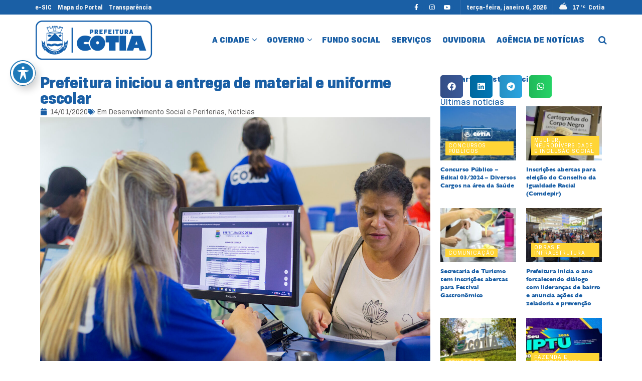

--- FILE ---
content_type: text/css; charset=UTF-8
request_url: https://cotia.sp.gov.br/wp-content/uploads/elementor/css/post-77028.css?ver=1767720697
body_size: 534
content:
.elementor-77028 .elementor-element.elementor-element-557b10f{--display:flex;--flex-direction:row;--container-widget-width:initial;--container-widget-height:100%;--container-widget-flex-grow:1;--container-widget-align-self:stretch;--flex-wrap-mobile:wrap;}.elementor-77028 .elementor-element.elementor-element-f42e37d{--display:flex;}.elementor-77028 .elementor-element.elementor-element-f42e37d.e-con{--flex-grow:0;--flex-shrink:0;}.elementor-widget-theme-post-title .elementor-heading-title{font-family:var( --e-global-typography-primary-font-family ), Sans-serif;font-weight:var( --e-global-typography-primary-weight );color:var( --e-global-color-primary );}.elementor-77028 .elementor-element.elementor-element-1406cc6 .elementor-heading-title{font-family:"BioSans", Sans-serif;font-weight:800;}.elementor-widget-text-editor{font-family:var( --e-global-typography-text-font-family ), Sans-serif;font-weight:var( --e-global-typography-text-font-weight );color:var( --e-global-color-text );}.elementor-widget-text-editor.elementor-drop-cap-view-stacked .elementor-drop-cap{background-color:var( --e-global-color-primary );}.elementor-widget-text-editor.elementor-drop-cap-view-framed .elementor-drop-cap, .elementor-widget-text-editor.elementor-drop-cap-view-default .elementor-drop-cap{color:var( --e-global-color-primary );border-color:var( --e-global-color-primary );}.elementor-widget-post-info .elementor-icon-list-item:not(:last-child):after{border-color:var( --e-global-color-text );}.elementor-widget-post-info .elementor-icon-list-icon i{color:var( --e-global-color-primary );}.elementor-widget-post-info .elementor-icon-list-icon svg{fill:var( --e-global-color-primary );}.elementor-widget-post-info .elementor-icon-list-text, .elementor-widget-post-info .elementor-icon-list-text a{color:var( --e-global-color-secondary );}.elementor-widget-post-info .elementor-icon-list-item{font-family:var( --e-global-typography-text-font-family ), Sans-serif;font-weight:var( --e-global-typography-text-font-weight );}.elementor-77028 .elementor-element.elementor-element-9167de3 .elementor-icon-list-icon{width:14px;}.elementor-77028 .elementor-element.elementor-element-9167de3 .elementor-icon-list-icon i{font-size:14px;}.elementor-77028 .elementor-element.elementor-element-9167de3 .elementor-icon-list-icon svg{--e-icon-list-icon-size:14px;}.elementor-77028 .elementor-element.elementor-element-9167de3 .elementor-icon-list-text, .elementor-77028 .elementor-element.elementor-element-9167de3 .elementor-icon-list-text a{color:var( --e-global-color-text );}.elementor-widget-theme-post-featured-image .widget-image-caption{color:var( --e-global-color-text );font-family:var( --e-global-typography-text-font-family ), Sans-serif;font-weight:var( --e-global-typography-text-font-weight );}.elementor-77028 .elementor-element.elementor-element-955ca15 .widget-image-caption{text-align:right;color:#01081873;}.elementor-widget-theme-post-content{color:var( --e-global-color-text );font-family:var( --e-global-typography-text-font-family ), Sans-serif;font-weight:var( --e-global-typography-text-font-weight );}.elementor-widget-divider{--divider-color:var( --e-global-color-secondary );}.elementor-widget-divider .elementor-divider__text{color:var( --e-global-color-secondary );font-family:var( --e-global-typography-secondary-font-family ), Sans-serif;font-weight:var( --e-global-typography-secondary-font-weight );}.elementor-widget-divider.elementor-view-stacked .elementor-icon{background-color:var( --e-global-color-secondary );}.elementor-widget-divider.elementor-view-framed .elementor-icon, .elementor-widget-divider.elementor-view-default .elementor-icon{color:var( --e-global-color-secondary );border-color:var( --e-global-color-secondary );}.elementor-widget-divider.elementor-view-framed .elementor-icon, .elementor-widget-divider.elementor-view-default .elementor-icon svg{fill:var( --e-global-color-secondary );}.elementor-77028 .elementor-element.elementor-element-7819063{--divider-border-style:solid;--divider-color:#000;--divider-border-width:1px;}.elementor-77028 .elementor-element.elementor-element-7819063 .elementor-divider-separator{width:100%;}.elementor-77028 .elementor-element.elementor-element-7819063 .elementor-divider{padding-block-start:15px;padding-block-end:15px;}.elementor-widget-post-navigation span.post-navigation__prev--label{color:var( --e-global-color-text );}.elementor-widget-post-navigation span.post-navigation__next--label{color:var( --e-global-color-text );}.elementor-widget-post-navigation span.post-navigation__prev--label, .elementor-widget-post-navigation span.post-navigation__next--label{font-family:var( --e-global-typography-secondary-font-family ), Sans-serif;font-weight:var( --e-global-typography-secondary-font-weight );}.elementor-widget-post-navigation span.post-navigation__prev--title, .elementor-widget-post-navigation span.post-navigation__next--title{color:var( --e-global-color-secondary );font-family:var( --e-global-typography-secondary-font-family ), Sans-serif;font-weight:var( --e-global-typography-secondary-font-weight );}.elementor-77028 .elementor-element.elementor-element-a39da35 span.post-navigation__prev--title, .elementor-77028 .elementor-element.elementor-element-a39da35 span.post-navigation__next--title{color:var( --e-global-color-primary );font-family:"Montserrat", Sans-serif;font-size:14px;font-weight:500;}.elementor-widget-heading .elementor-heading-title{font-family:var( --e-global-typography-primary-font-family ), Sans-serif;font-weight:var( --e-global-typography-primary-weight );color:var( --e-global-color-primary );}.elementor-77028 .elementor-element.elementor-element-55dc2a8 > .elementor-widget-container{margin:0px 0px -15px 0px;}.elementor-77028 .elementor-element.elementor-element-55dc2a8 .elementor-heading-title{font-family:"BioSans", Sans-serif;font-weight:800;}.elementor-77028 .elementor-element.elementor-element-6da650c{--alignment:left;--grid-side-margin:10px;--grid-column-gap:10px;--grid-row-gap:10px;--grid-bottom-margin:10px;}.elementor-77028 .elementor-element.elementor-element-7d5f7f2{--display:flex;}.elementor-77028 .elementor-element.elementor-element-75658b9 > .elementor-widget-container{margin:0px 0px -15px 0px;}.elementor-77028 .elementor-element.elementor-element-75658b9 .elementor-heading-title{font-family:"BioSans", Sans-serif;font-weight:800;}.elementor-77028 .elementor-element.elementor-element-8bac194{--alignment:left;--grid-side-margin:10px;--grid-column-gap:10px;--grid-row-gap:10px;--grid-bottom-margin:10px;}@media(min-width:768px){.elementor-77028 .elementor-element.elementor-element-f42e37d{--width:70%;}}@media(max-width:1024px){.elementor-widget-theme-post-title .elementor-heading-title{font-weight:var( --e-global-typography-primary-weight );}.elementor-widget-heading .elementor-heading-title{font-weight:var( --e-global-typography-primary-weight );} .elementor-77028 .elementor-element.elementor-element-6da650c{--grid-side-margin:10px;--grid-column-gap:10px;--grid-row-gap:10px;--grid-bottom-margin:10px;} .elementor-77028 .elementor-element.elementor-element-8bac194{--grid-side-margin:10px;--grid-column-gap:10px;--grid-row-gap:10px;--grid-bottom-margin:10px;}}@media(max-width:767px){.elementor-widget-theme-post-title .elementor-heading-title{font-weight:var( --e-global-typography-primary-weight );}.elementor-widget-heading .elementor-heading-title{font-weight:var( --e-global-typography-primary-weight );} .elementor-77028 .elementor-element.elementor-element-6da650c{--grid-side-margin:10px;--grid-column-gap:10px;--grid-row-gap:10px;--grid-bottom-margin:10px;} .elementor-77028 .elementor-element.elementor-element-8bac194{--grid-side-margin:10px;--grid-column-gap:10px;--grid-row-gap:10px;--grid-bottom-margin:10px;}}

--- FILE ---
content_type: text/css; charset=UTF-8
request_url: https://cotia.sp.gov.br/wp-content/uploads/elementor/css/post-76448.css?ver=1767720700
body_size: 560
content:
.elementor-76448 .elementor-element.elementor-element-94ca3ef{--display:flex;--flex-direction:row;--container-widget-width:initial;--container-widget-height:100%;--container-widget-flex-grow:1;--container-widget-align-self:stretch;--flex-wrap-mobile:wrap;--gap:0px 0px;--row-gap:0px;--column-gap:0px;}.elementor-76448 .elementor-element.elementor-element-94ca3ef:not(.elementor-motion-effects-element-type-background), .elementor-76448 .elementor-element.elementor-element-94ca3ef > .elementor-motion-effects-container > .elementor-motion-effects-layer{background-color:#1A5FA5;}.elementor-76448 .elementor-element.elementor-element-aeef46b{--display:flex;--flex-direction:column;--container-widget-width:100%;--container-widget-height:initial;--container-widget-flex-grow:0;--container-widget-align-self:initial;--flex-wrap-mobile:wrap;}.elementor-widget-image .widget-image-caption{color:var( --e-global-color-text );font-family:var( --e-global-typography-text-font-family ), Sans-serif;font-weight:var( --e-global-typography-text-font-weight );}.elementor-76448 .elementor-element.elementor-element-aa07d03{text-align:left;}.elementor-widget-text-editor{font-family:var( --e-global-typography-text-font-family ), Sans-serif;font-weight:var( --e-global-typography-text-font-weight );color:var( --e-global-color-text );}.elementor-widget-text-editor.elementor-drop-cap-view-stacked .elementor-drop-cap{background-color:var( --e-global-color-primary );}.elementor-widget-text-editor.elementor-drop-cap-view-framed .elementor-drop-cap, .elementor-widget-text-editor.elementor-drop-cap-view-default .elementor-drop-cap{color:var( --e-global-color-primary );border-color:var( --e-global-color-primary );}.elementor-76448 .elementor-element.elementor-element-155d9c7{color:#FFFFFF;}.elementor-76448 .elementor-element.elementor-element-f4f3479{--display:flex;--flex-direction:column;--container-widget-width:100%;--container-widget-height:initial;--container-widget-flex-grow:0;--container-widget-align-self:initial;--flex-wrap-mobile:wrap;}.elementor-widget-heading .elementor-heading-title{font-family:var( --e-global-typography-primary-font-family ), Sans-serif;font-weight:var( --e-global-typography-primary-weight );color:var( --e-global-color-primary );}.elementor-76448 .elementor-element.elementor-element-1b59d7c .elementor-heading-title{color:#FFFFFF;}.elementor-widget-nav-menu .elementor-nav-menu .elementor-item{font-family:var( --e-global-typography-primary-font-family ), Sans-serif;font-weight:var( --e-global-typography-primary-weight );}.elementor-widget-nav-menu .elementor-nav-menu--main .elementor-item{color:var( --e-global-color-text );fill:var( --e-global-color-text );}.elementor-widget-nav-menu .elementor-nav-menu--main .elementor-item:hover,
					.elementor-widget-nav-menu .elementor-nav-menu--main .elementor-item.elementor-item-active,
					.elementor-widget-nav-menu .elementor-nav-menu--main .elementor-item.highlighted,
					.elementor-widget-nav-menu .elementor-nav-menu--main .elementor-item:focus{color:var( --e-global-color-accent );fill:var( --e-global-color-accent );}.elementor-widget-nav-menu .elementor-nav-menu--main:not(.e--pointer-framed) .elementor-item:before,
					.elementor-widget-nav-menu .elementor-nav-menu--main:not(.e--pointer-framed) .elementor-item:after{background-color:var( --e-global-color-accent );}.elementor-widget-nav-menu .e--pointer-framed .elementor-item:before,
					.elementor-widget-nav-menu .e--pointer-framed .elementor-item:after{border-color:var( --e-global-color-accent );}.elementor-widget-nav-menu{--e-nav-menu-divider-color:var( --e-global-color-text );}.elementor-widget-nav-menu .elementor-nav-menu--dropdown .elementor-item, .elementor-widget-nav-menu .elementor-nav-menu--dropdown  .elementor-sub-item{font-family:var( --e-global-typography-accent-font-family ), Sans-serif;font-weight:var( --e-global-typography-accent-font-weight );}.elementor-76448 .elementor-element.elementor-element-3b4d78e .elementor-nav-menu--main .elementor-item{color:#FFFFFF;fill:#FFFFFF;padding-top:5px;padding-bottom:5px;}.elementor-76448 .elementor-element.elementor-element-42be3d5{--display:flex;--flex-direction:column;--container-widget-width:100%;--container-widget-height:initial;--container-widget-flex-grow:0;--container-widget-align-self:initial;--flex-wrap-mobile:wrap;}.elementor-76448 .elementor-element.elementor-element-8a5542f .elementor-heading-title{color:#FFFFFF;}.elementor-76448 .elementor-element.elementor-element-6b95f94 .elementor-nav-menu--main .elementor-item{color:#FFFFFF;fill:#FFFFFF;padding-top:5px;padding-bottom:5px;}.elementor-76448 .elementor-element.elementor-element-698b205{--display:flex;--flex-direction:column;--container-widget-width:100%;--container-widget-height:initial;--container-widget-flex-grow:0;--container-widget-align-self:initial;--flex-wrap-mobile:wrap;}.elementor-76448 .elementor-element.elementor-element-fb1e999 .elementor-heading-title{color:#FFFFFF;}.elementor-76448 .elementor-element.elementor-element-5861f99 .elementor-nav-menu--main .elementor-item{color:#FFFFFF;fill:#FFFFFF;padding-top:5px;padding-bottom:5px;}.elementor-76448 .elementor-element.elementor-element-07c835a{--display:flex;--flex-direction:row;--container-widget-width:initial;--container-widget-height:100%;--container-widget-flex-grow:1;--container-widget-align-self:stretch;--flex-wrap-mobile:wrap;--gap:0px 0px;--row-gap:0px;--column-gap:0px;}.elementor-76448 .elementor-element.elementor-element-07c835a:not(.elementor-motion-effects-element-type-background), .elementor-76448 .elementor-element.elementor-element-07c835a > .elementor-motion-effects-container > .elementor-motion-effects-layer{background-color:#1A5FA5;}.elementor-76448 .elementor-element.elementor-element-0763ff3{--display:flex;--flex-direction:column;--container-widget-width:100%;--container-widget-height:initial;--container-widget-flex-grow:0;--container-widget-align-self:initial;--flex-wrap-mobile:wrap;}.elementor-76448 .elementor-element.elementor-element-6c9fb50 .elementor-heading-title{font-family:"Montserrat", Sans-serif;font-size:10px;font-weight:400;color:#FFFFFF;}.elementor-76448 .elementor-element.elementor-element-b1e2ed6{--display:flex;--flex-direction:column;--container-widget-width:100%;--container-widget-height:initial;--container-widget-flex-grow:0;--container-widget-align-self:initial;--flex-wrap-mobile:wrap;}@media(min-width:768px){.elementor-76448 .elementor-element.elementor-element-aeef46b{--width:40%;}.elementor-76448 .elementor-element.elementor-element-f4f3479{--width:25%;}.elementor-76448 .elementor-element.elementor-element-42be3d5{--width:25%;}.elementor-76448 .elementor-element.elementor-element-698b205{--width:25%;}.elementor-76448 .elementor-element.elementor-element-0763ff3{--width:85%;}.elementor-76448 .elementor-element.elementor-element-b1e2ed6{--width:15%;}}@media(max-width:1024px){.elementor-widget-heading .elementor-heading-title{font-weight:var( --e-global-typography-primary-weight );}.elementor-widget-nav-menu .elementor-nav-menu .elementor-item{font-weight:var( --e-global-typography-primary-weight );}}@media(max-width:767px){.elementor-widget-heading .elementor-heading-title{font-weight:var( --e-global-typography-primary-weight );}.elementor-widget-nav-menu .elementor-nav-menu .elementor-item{font-weight:var( --e-global-typography-primary-weight );}}

--- FILE ---
content_type: text/javascript;charset=UTF-8
request_url: https://cotia.sp.gov.br/?code-snippets-js-snippets=head&ver=9
body_size: 31
content:
document.addEventListener("DOMContentLoaded",function(){document.querySelectorAll(".jeg_readmore").forEach(element=>{element.textContent="Leia mais"})});document.addEventListener("DOMContentLoaded",function(){document.querySelectorAll("a[data-load]").forEach(element=>{element.textContent="Carregar mais";element.setAttribute("data-load","Carregar mais");element.setAttribute("data-loading","Carregando...")})})